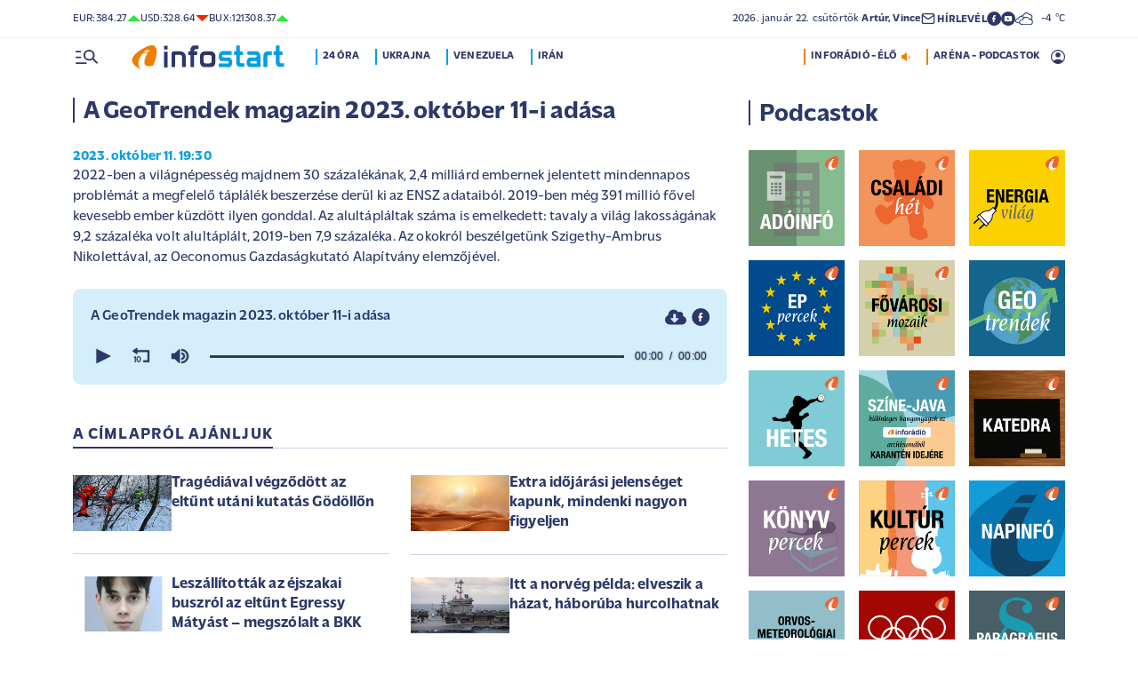

--- FILE ---
content_type: text/html; charset=UTF-8
request_url: https://infostart.hu/inforadio/geotrendek/adasok/2023/10/11/a-geotrendek-magazin-2023-oktober-11-i-adasa
body_size: 65542
content:
<!DOCTYPE html>
<html lang="hu">
<head>
	<title>A GeoTrendek magazin 2023. október 11-i adása - Infostart.hu</title>
<meta http-equiv="X-UA-Compatible" content="IE=edge">
<meta name="viewport" content="width=device-width, initial-scale=1, shrink-to-fit=no">
<meta name="robots" content="max-image-preview:large">
<link rel="home" title="" href="/" id="homelink" />
<!-- InMobi Choice. Consent Manager Tag v3.0 (for TCF 2.2) -->
<script type="text/javascript" async=true>
(function() {
  var host = 'infostart.hu';
  var element = document.createElement('script');
  var firstScript = document.getElementsByTagName('script')[0];
  var url = 'https://cmp.inmobi.com'
    .concat('/choice/', '2CFJPrqDGZcGN', '/', host, '/choice.js?tag_version=V3');
  var uspTries = 0;
  var uspTriesLimit = 3;
  element.async = true;
  element.type = 'text/javascript';
  element.src = url;

  firstScript.parentNode.insertBefore(element, firstScript);

  function makeStub() {
    var TCF_LOCATOR_NAME = '__tcfapiLocator';
    var queue = [];
    var win = window;
    var cmpFrame;

    function addFrame() {
      var doc = win.document;
      var otherCMP = !!(win.frames[TCF_LOCATOR_NAME]);

      if (!otherCMP) {
        if (doc.body) {
          var iframe = doc.createElement('iframe');

          iframe.style.cssText = 'display:none';
          iframe.name = TCF_LOCATOR_NAME;
          doc.body.appendChild(iframe);
        } else {
          setTimeout(addFrame, 5);
        }
      }
      return !otherCMP;
    }

    function tcfAPIHandler() {
      var gdprApplies;
      var args = arguments;

      if (!args.length) {
        return queue;
      } else if (args[0] === 'setGdprApplies') {
        if (
          args.length > 3 &&
          args[2] === 2 &&
          typeof args[3] === 'boolean'
        ) {
          gdprApplies = args[3];
          if (typeof args[2] === 'function') {
            args[2]('set', true);
          }
        }
      } else if (args[0] === 'ping') {
        var retr = {
          gdprApplies: gdprApplies,
          cmpLoaded: false,
          cmpStatus: 'stub'
        };

        if (typeof args[2] === 'function') {
          args[2](retr);
        }
      } else {
        if(args[0] === 'init' && typeof args[3] === 'object') {
          args[3] = Object.assign(args[3], { tag_version: 'V3' });
        }
        queue.push(args);
      }
    }

    function postMessageEventHandler(event) {
      var msgIsString = typeof event.data === 'string';
      var json = {};

      try {
        if (msgIsString) {
          json = JSON.parse(event.data);
        } else {
          json = event.data;
        }
      } catch (ignore) {}

      var payload = json.__tcfapiCall;

      if (payload) {
        window.__tcfapi(
          payload.command,
          payload.version,
          function(retValue, success) {
            var returnMsg = {
              __tcfapiReturn: {
                returnValue: retValue,
                success: success,
                callId: payload.callId
              }
            };
            if (msgIsString) {
              returnMsg = JSON.stringify(returnMsg);
            }
            if (event && event.source && event.source.postMessage) {
              event.source.postMessage(returnMsg, '*');
            }
          },
          payload.parameter
        );
      }
    }

    while (win) {
      try {
        if (win.frames[TCF_LOCATOR_NAME]) {
          cmpFrame = win;
          break;
        }
      } catch (ignore) {}

      if (win === window.top) {
        break;
      }
      win = win.parent;
    }
    if (!cmpFrame) {
      addFrame();
      win.__tcfapi = tcfAPIHandler;
      win.addEventListener('message', postMessageEventHandler, false);
    }
  };

  makeStub();

  function makeGppStub() {
    const CMP_ID = 10;
    const SUPPORTED_APIS = [
      '2:tcfeuv2',
      '6:uspv1',
      '7:usnatv1',
      '8:usca',
      '9:usvav1',
      '10:uscov1',
      '11:usutv1',
      '12:usctv1'
    ];

    window.__gpp_addFrame = function (n) {
      if (!window.frames[n]) {
        if (document.body) {
          var i = document.createElement("iframe");
          i.style.cssText = "display:none";
          i.name = n;
          document.body.appendChild(i);
        } else {
          window.setTimeout(window.__gpp_addFrame, 10, n);
        }
      }
    };
    window.__gpp_stub = function () {
      var b = arguments;
      __gpp.queue = __gpp.queue || [];
      __gpp.events = __gpp.events || [];

      if (!b.length || (b.length == 1 && b[0] == "queue")) {
        return __gpp.queue;
      }

      if (b.length == 1 && b[0] == "events") {
        return __gpp.events;
      }

      var cmd = b[0];
      var clb = b.length > 1 ? b[1] : null;
      var par = b.length > 2 ? b[2] : null;
      if (cmd === "ping") {
        clb(
          {
            gppVersion: "1.1", // must be â€śVersion.Subversionâ€ť, current: â€ś1.1â€ť
            cmpStatus: "stub", // possible values: stub, loading, loaded, error
            cmpDisplayStatus: "hidden", // possible values: hidden, visible, disabled
            signalStatus: "not ready", // possible values: not ready, ready
            supportedAPIs: SUPPORTED_APIS, // list of supported APIs
            cmpId: CMP_ID, // IAB assigned CMP ID, may be 0 during stub/loading
            sectionList: [],
            applicableSections: [-1],
            gppString: "",
            parsedSections: {},
          },
          true
        );
      } else if (cmd === "addEventListener") {
        if (!("lastId" in __gpp)) {
          __gpp.lastId = 0;
        }
        __gpp.lastId++;
        var lnr = __gpp.lastId;
        __gpp.events.push({
          id: lnr,
          callback: clb,
          parameter: par,
        });
        clb(
          {
            eventName: "listenerRegistered",
            listenerId: lnr, // Registered ID of the listener
            data: true, // positive signal
            pingData: {
              gppVersion: "1.1", // must be â€śVersion.Subversionâ€ť, current: â€ś1.1â€ť
              cmpStatus: "stub", // possible values: stub, loading, loaded, error
              cmpDisplayStatus: "hidden", // possible values: hidden, visible, disabled
              signalStatus: "not ready", // possible values: not ready, ready
              supportedAPIs: SUPPORTED_APIS, // list of supported APIs
              cmpId: CMP_ID, // list of supported APIs
              sectionList: [],
              applicableSections: [-1],
              gppString: "",
              parsedSections: {},
            },
          },
          true
        );
      } else if (cmd === "removeEventListener") {
        var success = false;
        for (var i = 0; i < __gpp.events.length; i++) {
          if (__gpp.events[i].id == par) {
            __gpp.events.splice(i, 1);
            success = true;
            break;
          }
        }
        clb(
          {
            eventName: "listenerRemoved",
            listenerId: par, // Registered ID of the listener
            data: success, // status info
            pingData: {
              gppVersion: "1.1", // must be â€śVersion.Subversionâ€ť, current: â€ś1.1â€ť
              cmpStatus: "stub", // possible values: stub, loading, loaded, error
              cmpDisplayStatus: "hidden", // possible values: hidden, visible, disabled
              signalStatus: "not ready", // possible values: not ready, ready
              supportedAPIs: SUPPORTED_APIS, // list of supported APIs
              cmpId: CMP_ID, // CMP ID
              sectionList: [],
              applicableSections: [-1],
              gppString: "",
              parsedSections: {},
            },
          },
          true
        );
      } else if (cmd === "hasSection") {
        clb(false, true);
      } else if (cmd === "getSection" || cmd === "getField") {
        clb(null, true);
      }
      //queue all other commands
      else {
        __gpp.queue.push([].slice.apply(b));
      }
    };
    window.__gpp_msghandler = function (event) {
      var msgIsString = typeof event.data === "string";
      try {
        var json = msgIsString ? JSON.parse(event.data) : event.data;
      } catch (e) {
        var json = null;
      }
      if (typeof json === "object" && json !== null && "__gppCall" in json) {
        var i = json.__gppCall;
        window.__gpp(
          i.command,
          function (retValue, success) {
            var returnMsg = {
              __gppReturn: {
                returnValue: retValue,
                success: success,
                callId: i.callId,
              },
            };
            event.source.postMessage(msgIsString ? JSON.stringify(returnMsg) : returnMsg, "*");
          },
          "parameter" in i ? i.parameter : null,
          "version" in i ? i.version : "1.1"
        );
      }
    };
    if (!("__gpp" in window) || typeof window.__gpp !== "function") {
      window.__gpp = window.__gpp_stub;
      window.addEventListener("message", window.__gpp_msghandler, false);
      window.__gpp_addFrame("__gppLocator");
    }
  };

  makeGppStub();

  var uspStubFunction = function() {
    var arg = arguments;
    if (typeof window.__uspapi !== uspStubFunction) {
      setTimeout(function() {
        if (typeof window.__uspapi !== 'undefined') {
          window.__uspapi.apply(window.__uspapi, arg);
        }
      }, 500);
    }
  };

  var checkIfUspIsReady = function() {
    uspTries++;
    if (window.__uspapi === uspStubFunction && uspTries < uspTriesLimit) {
      console.warn('USP is not accessible');
    } else {
      clearInterval(uspInterval);
    }
  };

  if (typeof window.__uspapi === 'undefined') {
    window.__uspapi = uspStubFunction;
    var uspInterval = setInterval(checkIfUspIsReady, 6000);
  }
})();
</script>
<!-- End InMobi Choice. Consent Manager Tag v3.0 (for TCF 2.2) -->


<script type="application/bannerData" id="adData">
{"url":"/inforadio/geotrendek/adasok/2023/10/11/a-geotrendek-magazin-2023-oktober-11-i-adasa","adult":"0","gSens":"0","pageType":"audio","category":"Magazin"}
</script>
<script type="application/javascript" async="true">
var debugVersion=Date.now();const admeLocalQueryString=window.location.search,admeLocalUrlParams=new URLSearchParams(admeLocalQueryString),admeLocalDebug=admeLocalUrlParams.has("admeDebug"),admeUrl="https://link.adaptivemedia.hu/adme/extra/adme",admeLink=admeLocalDebug?admeUrl+".js?v="+debugVersion:admeUrl+".min.js",admeElement=document.createElement("script");admeElement.src=admeLink,document.head.appendChild(admeElement),admeElement.onload=()=>{console.log("adme.js loaded")},admeElement.onerror=()=>{console.log("adme.js cannot be loaded")};
</script>
<link rel="apple-touch-icon" sizes="57x57" href="https://infostart.hu/images/apple-icon-57x57.png">
<link rel="apple-touch-icon" sizes="60x60" href="https://infostart.hu/images/apple-icon-60x60.png">
<link rel="apple-touch-icon" sizes="72x72" href="https://infostart.hu/images/apple-icon-72x72.png">
<link rel="apple-touch-icon" sizes="76x76" href="https://infostart.hu/images/apple-icon-76x76.png">
<link rel="apple-touch-icon" sizes="114x114" href="https://infostart.hu/images/apple-icon-114x114.png">
<link rel="apple-touch-icon" sizes="120x120" href="https://infostart.hu/images/apple-icon-120x120.png">
<link rel="apple-touch-icon" sizes="144x144" href="https://infostart.hu/images/apple-icon-144x144.png">
<link rel="apple-touch-icon" sizes="152x152" href="https://infostart.hu/images/apple-icon-152x152.png">
<link rel="apple-touch-icon" sizes="180x180" href="https://infostart.hu/images/apple-icon-180x180.png">
<link rel="icon" type="image/png" sizes="192x192" href="https://infostart.hu/images/android-icon-192x192.png">
<link rel="icon" type="image/png" sizes="32x32" href="https://infostart.hu/images/favicon-32x32.png">
<link rel="icon" type="image/png" sizes="96x96" href="https://infostart.hu/images/favicon-96x96.png">
<link rel="icon" type="image/png" sizes="16x16" href="https://infostart.hu/images/favicon-16x16.png">
<link rel="manifest" href="https://infostart.hu/manifest.json">
<link rel="stylesheet" type="text/css" href="https://infostart.hu/assets/css/app.css?id=1e2e43da0d0e5e0b2faa31458393a134">
<link rel="stylesheet" type="text/css" href="https://infostart.hu/assets/css/mac.css?id=594afa665aefd9bbadcde745f2f3f651">
<script type="text/javascript" src="https://infostart.hu/assets/js/app.js?id=875d7677fba6b9a841863c49ea505e6b"></script>
<script type="text/javascript" src="https://infostart.hu/assets/js/ga.js"></script>

<script>
const MOBILE = 0;
</script>
<script>
	(function(i,s,o,g,r,a,m){i['GoogleAnalyticsObject']=r;i[r]=i[r]||function(){
	(i[r].q=i[r].q||[]).push(arguments)},i[r].l=1*new Date();a=s.createElement(o),
	m=s.getElementsByTagName(o)[0];a.async=1;a.src=g;m.parentNode.insertBefore(a,m)
	})(window,document,'script','//www.google-analytics.com/analytics.js','ga');
	ga('create', 'UA-3865566-1', 'auto');
	ga('require', 'displayfeatures');
	ga('send', 'pageview');
</script>
<!-- Facebook Pixel Code -->
<script>
!function(f,b,e,v,n,t,s)
{if(f.fbq)return;n=f.fbq=function(){n.callMethod?
n.callMethod.apply(n,arguments):n.queue.push(arguments)};
if(!f._fbq)f._fbq=n;n.push=n;n.loaded=!0;n.version='2.0';
n.queue=[];t=b.createElement(e);t.async=!0;
t.src=v;s=b.getElementsByTagName(e)[0];
s.parentNode.insertBefore(t,s)}(window,document,'script','https://connect.facebook.net/en_US/fbevents.js');
fbq('init', '243663703325457');
fbq('track', 'PageView');
</script>
<noscript><img height="1" width="1" src="https://www.facebook.com/tr?id=243663703325457&ev=PageView&noscript=1"/></noscript>
<!-- End Facebook Pixel Code -->
<script>
(function(d, s, id) {
	var js, fjs = d.getElementsByTagName(s)[0];
	if (d.getElementById(id)) return;
	js = d.createElement(s); js.id = id;
	js.src = "//connect.facebook.net/hu_HU/sdk.js#version=v2.0&xfbml=1&appId=";
	fjs.parentNode.insertBefore(js, fjs);
}(document, 'script', 'facebook-jssdk'));
</script>
<!-- (C)2000-2018 Gemius SA - gemiusAudience -->
<script type="text/javascript">
<!--//--><![CDATA[//><!--
var pp_gemius_identifier = 'd1Obwkc8SL.8R35q41ChLZXkDtxdMCbIw2RrJLYemUL.H7';
var pp_gemius_use_cmp = true;
var pp_gemius_cmp_timeout = Infinity;
// lines below shouldn't be edited
function gemius_pending(i) { window[i] = window[i] || function() {var x = window[i+'_pdata'] = window[i+'_pdata'] || []; x[x.length]=arguments;};};
gemius_pending('gemius_hit'); gemius_pending('gemius_event');
gemius_pending('pp_gemius_hit'); gemius_pending('pp_gemius_event');
(function(d,t) {try {var gt=d.createElement(t),s=d.getElementsByTagName(t)[0],l='http'+((location.protocol=='https:')?'s':''); gt.setAttribute('async','async');
gt.setAttribute('defer','defer'); gt.src=l+'://gahu.hit.gemius.pl/xgemius.js'; s.parentNode.insertBefore(gt,s);} catch (e) {}})(document,'script');
//--><!]]>
</script>
	<meta name="keywords" content="A GeoTrendek magazin 2023. október 11-i adása">
		<meta name="description" content="2022-ben a világnépesség majdnem 30 százalékának, 2,4 milliárd embernek jelentett mindennapos problémát a megfelelő táplálék beszerzése derül ki az ENSZ adataiból. 2019-ben még 391 millió fővel kevesebb ember küzdött ilyen gonddal. Az alultápláltak száma is emelkedett: tavaly a világ lakosságának 9,2 százaléka volt alultáplált, 2019-ben 7,9 százaléka. Az okokról beszélgetünk Szigethy-Ambrus Nikolettával, az Oeconomus Gazdaságkutató Alapítvány elemzőjével.">
		<link rel="canonical" href="https://infostart.hu/inforadio/geotrendek/adasok/2023/10/11/a-geotrendek-magazin-2023-oktober-11-i-adasa" />
		<script src="https://content.jwplatform.com/libraries/IqjWqlIw.js"></script>
<script>jwplayer.key="wlnLRnH8fvT+VGv4IIyVqQAd1f60yrq4aSaqFrtxXLE=";</script>
<script type="text/javascript" src="https://infostart.hu/assets/js/gemius_player.js"></script>
	<script type="application/ld+json">
		{
		"@context": "http://schema.org",
		"@type": "NewsArticle",
		"mainEntityOfPage": "https://infostart.hu/inforadio/geotrendek/adasok/2023/10/11/a-geotrendek-magazin-2023-oktober-11-i-adasa",
		"headline": "A GeoTrendek magazin 2023. október 11-i adása",
		"datePublished": "2023-10-11T19:30:00+02:00",
		"dateModified": "2023-10-11T19:30:00+02:00",
		"description": "2022-ben a világnépesség majdnem 30 százalékának, 2,4 milliárd embernek jelentett mindennapos problémát a megfelelő táplálék beszerzése derül ki az ENSZ adataiból. 2019-ben még 391 millió fővel kevesebb ember küzdött ilyen gonddal. Az alultápláltak száma is emelkedett: tavaly a világ lakosságának 9,2 százaléka volt alultáplált, 2019-ben 7,9 százaléka. Az okokról beszélgetünk Szigethy-Ambrus Nikolettával, az Oeconomus Gazdaságkutató Alapítvány elemzőjével.",
		"author": {
			"@type": "Organization",
			"name": "Infostart.hu"
		},
		"publisher": {
			"@type": "Organization",
			"name": "Infostart.hu",
			"logo": {
				"@type": "ImageObject",
				"url": "https://infostart.hu/images/logo320x180.png",
				"width": 320,
				"height": 180
			}
		},
		"image": {
			"@type": "ImageObject",
			"url": "https://infostart.hu/images/logo320x180.png",
			"width": 320,
			"height": 180
			}
		}
	</script>
</head>
<body>

	<div class="d-block d-lg-none py-1 mobile-topline-wrapper">
<div class="container bg-white">
	<div class="row">
		<div class="col-12">
			<div class="d-flex justify-content-between align-items-center mobile-topline">
				<div class="flex-1">
					<a class="toptags hoverorange" href="https://infostart.hu/inforadio">ARÉNA - PODCASTOK</a>
				</div>
				<a class="toptags hoverorange" href="javascript:void(0);" title="Inforádió élő adás" data-live="1" data-playnum="1">
					<div class="d-flex align-items-center gap-1"></span> <span>INFORÁDIÓ - ÉLŐ</span> <span class="live-icon live-0"></div>
				</a>
			</div>
		</div>
	</div>
</div>
</div>
<style>.fb-image-default{width:200px;height:auto;display:none}</style>
<img src="https://infostart.hu/images/infostart1200.jpg" class="fb-image-default" alt="Infostart.hu">



<div class="upper-header d-none d-lg-flex">
	<div class="container">
		<div class="row">
			<div class="col-12">
				<div class="d-flex align-items-center justify-content-between pxl-12">
					<div class="d-flex header-deviza">
												<div class="d-flex header-deviza-inner align-items-center">
							<div class="deviza-name">eur: </div>
							<div class="deviza-value">384.27</div>
							<div class="deviza-arrow data-green"><svg xmlns="http://www.w3.org/2000/svg" viewBox="0 0 52.83 26.42"><path d="m26.42 0 26.41 26.42H0L26.42 0Z" fill="currentColor"/></svg></div>
						</div>
												<div class="d-flex header-deviza-inner align-items-center">
							<div class="deviza-name">usd: </div>
							<div class="deviza-value">328.64</div>
							<div class="deviza-arrow data-red"><svg xmlns="http://www.w3.org/2000/svg" viewBox="0 0 52.83 26.42"><path d="M26.42 26.42 0 0h52.83L26.42 26.42Z" fill="currentColor"/></svg></div>
						</div>
												<div class="d-flex header-deviza-inner align-items-center">
							<div class="deviza-name">bux: </div>
							<div class="deviza-value">121308.37</div>
							<div class="deviza-arrow data-green"><svg xmlns="http://www.w3.org/2000/svg" viewBox="0 0 52.83 26.42"><path d="m26.42 0 26.41 26.42H0L26.42 0Z" fill="currentColor"/></svg></div>
						</div>
											</div>
					<div class="d-flex align-items-center ms-auto position-relative lh-1" style="gap:1.6rem">
						<div>2026.&nbsp;január&nbsp;22.&nbsp;csütörtök <b class="weight-600">Artúr, Vince</b></div>
						<div><a class="weight-700" href="https://infostart.hu/user/profil"><svg aria-hidden="true" data-icon="envelope"  xmlns="http://www.w3.org/2000/svg" width="24" height="24" viewBox="0 0 24 24" fill="none" stroke="currentColor" stroke-width="2" stroke-linecap="round" stroke-linejoin="bevel"><path d="M4 4h16c1.1 0 2 .9 2 2v12c0 1.1-.9 2-2 2H4c-1.1 0-2-.9-2-2V6c0-1.1.9-2 2-2z"></path><polyline points="22,6 12,13 2,6"></polyline></svg> <span class="position-relative" style="top:1px">HÍRLEVÉL</span></a></div>
						<div class="d-flex" style="column-gap:10px">
							<a target="_blank" data-social="facebook" href="https://www.facebook.com/Infostart-InfoR%C3%A1di%C3%B3-118703541479581"><svg aria-hidden="true" data-icon="facebook" role="img" xmlns="http://www.w3.org/2000/svg" viewBox="0 0 52.79 52.79"><defs><clipPath id="a"><path fill="none" d="M19.8 13.56H33v26.39H19.8z"/></clipPath></defs><path data-hover="1" d="M26.4 0a26.4 26.4 0 1 1 0 52.79A26.4 26.4 0 0 1 26.4 0Z" fill="#2c3868"/><g><g clip-path="url(#a)"><path d="M33 13.2h-3.97a6.6 6.6 0 0 0-6.6 6.6v3.96h-3.95v5.27h3.96V39.6h5.27V29.03h3.96L33 23.76h-5.28V19.8c0-.73.6-1.32 1.32-1.32H33V13.2Z" fill="#fff"/></g></g></svg></a>
							<a target="_blank" data-social="youtube" href="https://www.youtube.com/InfoR%C3%A1di%C3%B3-Infostart"><svg aria-hidden="true" data-icon="youtube" role="img" xmlns="http://www.w3.org/2000/svg" viewBox="0 0 52.83 52.83"><defs><clipPath id="yt"><path fill="none" d="M11.41 16.24h30.01v21.09H11.41z"/></clipPath></defs><circle data-hover="1" cx="26.42" cy="26.42" r="26.42" fill="#2c3868"/><g><g clip-path="url(#yt)"><path d="M40.8 19.54a3.8 3.8 0 0 0-2.65-2.73c-3.9-.42-7.82-.61-11.73-.57-3.92-.05-7.84.16-11.74.63a3.8 3.8 0 0 0-2.64 2.72c-.43 2.38-.64 4.8-.63 7.22-.02 2.43.2 4.86.63 7.26a3.8 3.8 0 0 0 2.64 2.62c3.9.46 7.8.67 11.73.62 3.92.05 7.84-.16 11.73-.62a3.8 3.8 0 0 0 2.64-2.73c.43-2.36.64-4.76.64-7.15a39.5 39.5 0 0 0-.63-7.27M23.35 31.27v-8.92l7.84 4.46-7.84 4.46Z" fill="#ffffff"/></g></g></svg></a>
						</div>
													<div>
								<a href="/idojaras"><img src="/images/weather/night/6.svg" title="borult" width="20"> &nbsp; -4 &deg;C</a>
							</div>
											</div>
				</div>
			</div>
		</div>
	</div>
</div>
<div class="scroll-watcher"></div>
<header class="site-header">
	<div class="container">
		<div class="row">
			<div class="col-12 position-relative">

				<div class="d-flex align-items-center justify-content-between py-2">
					<div class="d-flex align-items-center flex-1">
						<div class="hambi"><svg class="site-icons" aria-hidden="true" style="margin-left:3px" data-icon="hamburger" xmlns="http://www.w3.org/2000/svg"  height="16.8" width="25.46" viewBox="0 0 80.12 52.85"><path d="M3.05 10.16a3.05 3.05 0 1 1 0-6.09h14.23a3.05 3.05 0 1 1 0 6.1H3.05Zm0 21.34a3.04 3.04 0 1 1 0-6.09h14.23a3.05 3.05 0 1 1 0 6.1H3.05ZM74.9 50.71 60.78 36.59a19.3 19.3 0 0 1-11.98 4.07 20.29 20.29 0 0 1-20.32-20.27v-.06A20.28 20.28 0 0 1 48.73 0h.05A20.29 20.29 0 0 1 69.1 20.27v.06a19.3 19.3 0 0 1-4.07 11.98l14.12 14.12a3.02 3.02 0 1 1-4.14 4.4l-.13-.13ZM48.79 34.56a14.23 14.23 0 0 0 .01-28.45 14.23 14.23 0 0 0-.01 28.45ZM3.05 52.85a3.05 3.05 0 1 1 0-6.1h34.56a3.05 3.05 0 1 1 0 6.1H3.05Z" fill="#2c3868"/></svg></div>
						<div class="site-header-imgholder d-flex">
							<a class="d-block mx-auto mx-sm-0" href="/">
								<img src="/images/infostart_logo.svg" alt="infostart.hu" class="img-fluid site-logo">
							</a>
						</div>
						<div class="flex-1 ms-4 ps-2 d-none d-lg-flex lh-1">
							<a class="toptags hoverblue ga_analyticsclick" rel="24 óra:/24ora|Toptags" href="/24ora">24 óra</a>
		<a class="toptags hoverblue ga_analyticsclick" rel="Ukrajna:ukrajna|Toptags" href="/cimke/ukrajna">Ukrajna</a>
		<a class="toptags hoverblue ga_analyticsclick" rel="Venezuela:venezuela|Toptags" href="/cimke/venezuela">Venezuela</a>
		<a class="toptags hoverblue ga_analyticsclick" rel="Irán:irán|Toptags" href="/cimke/irán">Irán</a>
						</div>
					</div>
					<div class="site-header-right align-items-center justify-content-end d-flex position-relative lh-1" style="">
						<a class="toptags hoverorange d-none d-lg-inline pe-0" href="javascript:void(0);" title="Inforádió élő adás" data-live="1" data-playnum="1">
							<div class="d-flex align-items-center gap-1"><span>INFORÁDIÓ - ÉLŐ</span> <span class="live-icon live-0"></span></div>
						</a>
						<a class="toptags hoverorange d-none d-lg-inline" href="https://infostart.hu/inforadio">ARÉNA - PODCASTOK</a>

						<div data-usericon="0"><svg aria-hidden="true" data-icon="user" xmlns="http://www.w3.org/2000/svg" width="16" height="16" viewBox="0 0 52.84 52.85"><path d="M9.38 41.28a38.25 38.25 0 0 1 8.25-4.46 24.42 24.42 0 0 1 8.79-1.55c3.01-.02 6 .51 8.82 1.55a37.46 37.46 0 0 1 8.29 4.46c1.8-2.13 3.2-4.57 4.13-7.2a23.97 23.97 0 0 0 1.22-7.65A22 22 0 0 0 27.34 3.97h-.91A22.02 22.02 0 0 0 3.96 25.52v.91c-.01 2.6.41 5.19 1.25 7.65a23.91 23.91 0 0 0 4.17 7.2ZM26.42 28.4a8.91 8.91 0 0 1-9.05-8.77v-.27a8.91 8.91 0 0 1 8.77-9.05h.27a8.91 8.91 0 0 1 9.05 8.77v.27a8.91 8.91 0 0 1-8.77 9.05h-.27Zm0 24.44c-3.52.02-7.01-.69-10.24-2.08a26.61 26.61 0 0 1-14.1-14.1 26.35 26.35 0 0 1 14.1-34.58 26.35 26.35 0 0 1 20.51 0 26.8 26.8 0 0 1 14.07 14.07 26.35 26.35 0 0 1 0 20.51 26.73 26.73 0 0 1-14.07 14.1 25.53 25.53 0 0 1-10.27 2.09Z" fill="currentColor" data-hover="1"/></svg></div>
						<div data-drop="usermenu" class="p-3">
							<div class="mb-4">
								<img src="/images/infostart_logo.svg" alt="infostart.hu" class="img-fluid site-logo smaller">
							</div>
							<div class="py-2 bg-white d-flex flex-column pxl-14 weight-500">
																						<div class="d-flex justify-content-between align-items-center">
									<div><a class="btn-default inverse" href="https://infostart.hu/user/login">Belépés</a></div>
									<div><a class="" href="https://infostart.hu/user/password/reset">Elfelejtett jelszó</a></div>
								</div>
								<div class="border my-4"></div>

								<div><a class="btn-wide" href="https://infostart.hu/user/register">Regisztráció</a></div>
														</div>
						</div>
					</div>
				</div>
				<aside class="mainmenu">
		<div class="position-relative d-flex flex-column justify-content-between h-100">
			<div class="flex-1">


			<div class="d-flex justify-content-between">
				<div class="flex-1 mb-4 mt-2">
						<form action="https://infostart.hu/search" name="sitesearchForm">
							<input type="hidden" name="target" value="hirek">
							<div class="d-flex search-target">
								<span class="tabs lsp active" data-target="hirek">HÍREK</span>
								<span class="tabs lsp" data-target="arena">ARÉNA</span>
								<span class="tabs lsp" data-target="magazin">MAGAZIN</span>
							</div>
							<input type="text" name="q" class="site-search text-dark-blue" value="" maxlength="255" placeholder="Keresés">
						</form>
				</div>

				<div class="mt-2 mb-4 position-relative" style="width:70px">
				<div class="sitemenu-close"><svg aria-hidden="true" data-icon="close" xmlns="http://www.w3.org/2000/svg" width="24" height="24" viewBox="0 0 24 24" fill="none" stroke="currentColor" stroke-width="1.5" stroke-linecap="round" stroke-linejoin="round"><line x1="18" y1="6" x2="6" y2="18"></line><line x1="6" y1="6" x2="18" y2="18"></line></svg></div>
					
				</div>
			</div>
			<div class="d-flex flex-column flex-lg-row justify-content-between menu-cols">
				<div class="d-flex flex-column flex-md-row justify-content-between menu-cols-1-2">
					<div class="menu-cols-1-2-1">
						<div class="pxl-13 lsp weight-700 menu-col-title"><span>ROVATOK</span></div>
						<div class="mt-4 d-flex flex-column flex-sm-row flex-md-column justify-content-between">
							<div class="flex-2">
																
								<div class="my-2"><a class="text-uppercase text-nowrap pxl-18 lsp weight-700" href="/tudositoink">Tudósítóink </a></div>
																
								<div class="my-2"><a class="text-uppercase text-nowrap pxl-18 lsp weight-700" href="/interju">Interjú </a></div>
																
								<div class="my-2"><a class="text-uppercase text-nowrap pxl-18 lsp weight-700" href="/belfold">Belföld </a></div>
																
								<div class="my-2"><a class="text-uppercase text-nowrap pxl-18 lsp weight-700" href="/kulfold">Külföld </a></div>
																
								<div class="my-2"><a class="text-uppercase text-nowrap pxl-18 lsp weight-700" href="/gazdasag">Gazdaság </a></div>
																
								<div class="my-0"><a class="text-uppercase text-nowrap pxl-18 lsp weight-700" href="/tudomany">Tudomány </a></div>
																<div class="my-0 my-sm-2 d-none d-sm-block d-md-none"><a class="text-uppercase text-nowrap pxl-18 lsp weight-700" href="https://infostart.hu/video">Videók</a></div>
							</div>
							<div class="flex-1">
																<div class="my-2"><a class="text-uppercase text-nowrap pxl-18 lsp weight-700" href="/kultura">Kultúra </a></div>
																<div class="my-2"><a class="text-uppercase text-nowrap pxl-18 lsp weight-700" href="/sport">Sport </a></div>
																<div class="my-2"><a class="text-uppercase text-nowrap pxl-18 lsp weight-700" href="/eletmod">Életmód </a></div>
																<div class="my-2"><a class="text-uppercase text-nowrap pxl-18 lsp weight-700" href="/auto">Autó </a></div>
																<div class="my-2"><a class="text-uppercase text-nowrap pxl-18 lsp weight-700" href="/24ora">24 óra </a></div>
																<div class="my-2"><a class="text-uppercase text-nowrap pxl-18 lsp weight-700" href="/napinfo">Napinfo </a></div>
																<div class="my-2"><a class="text-uppercase text-nowrap pxl-18 lsp weight-700" href="https://infostart.hu/infoaudio">Audió </a></div>
								<div class="my-2 d-block d-sm-none d-md-block"><a class="text-uppercase text-nowrap pxl-18 lsp weight-700" href="https://infostart.hu/video">Videók </a></div>
							</div>
						</div>
					</div>
					<div class="menu-cols-1-2-2 mt-3 mt-md-0">
						<a href="https://infostart.hu/inforadio" class="pxl-13 lsp weight-700 menu-col-title"><span>ARÉNA</span></a>
							<div class="mt-4">
								<div class="d-flex flex-column">
																										<a href="https://infostart.hu/arena/2026/01/22/palkovics-laszlo-mesterseges-intelligenciaert-felelos-kormanybiztos" class=" pb-3 d-block border-bottom">
									<div class="d-flex menu-arena-item">
										<div style="flex-basis:80px;">
											<div class="asp1-1" style="width:67px;height:67px" ><img src="https://infostart.hu/images/site/arena/2025/11/1763979292-vVE0glRjh_md.jpg"></div>
										</div>
										<div class="pxl-13 flex-1">
											<div class="text-lite-blue">2026.01.22 18:00</div>
											<div class="pxl-16">Palkovics László, mesterséges intelligenciáért felelős kormánybiztos</div>
										</div>
									</div>
									</a>
																										<a href="https://infostart.hu/arena/2026/01/21/peto-attila-kreszprofesszor" class="py-3 d-block border-bottom">
									<div class="d-flex menu-arena-item">
										<div style="flex-basis:80px;">
											<div class="asp1-1" style="width:67px;height:67px" ><img src="https://infostart.hu/images/site/arena/2026/01/1768465272-cn7JRdmlY_md.jpg"></div>
										</div>
										<div class="pxl-13 flex-1">
											<div class="text-lite-blue">2026.01.21 18:00</div>
											<div class="pxl-16">Pető Attila, kreszprofesszor</div>
										</div>
									</div>
									</a>
																										<a href="https://infostart.hu/arena/2026/01/20/varga-bajusz-veronika-a-kulturalis-es-innovacios-miniszterium-felsooktatasert-szak-es-felnottkepzesert-fiatalokert-felelos-allamtitkara" class="py-3 d-block border-bottom">
									<div class="d-flex menu-arena-item">
										<div style="flex-basis:80px;">
											<div class="asp1-1" style="width:67px;height:67px" ><img src="https://infostart.hu/images/site/arena/2026/01/1768464996-bTkqREbAh_md.jpg"></div>
										</div>
										<div class="pxl-13 flex-1">
											<div class="text-lite-blue">2026.01.20 18:00</div>
											<div class="pxl-16">Varga-Bajusz Veronika, a Kulturális és Innovációs Minisztérium felsőoktatásért, szak- és felnőttképzésért, fiatalokért felelős államtitkára</div>
										</div>
									</div>
									</a>
																										<a href="https://infostart.hu/arena/2026/01/19/pletser-tamas-az-erste-bank-olaj-es-gazipari-elemzoje" class="py-3 d-block border-bottom">
									<div class="d-flex menu-arena-item">
										<div style="flex-basis:80px;">
											<div class="asp1-1" style="width:67px;height:67px" ><img src="https://infostart.hu/images/site/arena/2026/01/1768464544-8gEF6VKlN_md.jpg"></div>
										</div>
										<div class="pxl-13 flex-1">
											<div class="text-lite-blue">2026.01.19 18:00</div>
											<div class="pxl-16">Pletser Tamás, az Erste Bank olaj- és gázipari elemzője</div>
										</div>
									</div>
									</a>
																										<a href="https://infostart.hu/arena/2026/01/16/n-rozsa-erzsebet-egyetemi-tanar-kozel-kelet-szakerto" class="py-3 d-block">
									<div class="d-flex menu-arena-item">
										<div style="flex-basis:80px;">
											<div class="asp1-1" style="width:67px;height:67px" ><img src="https://infostart.hu/images/site/arena/2026/01/1768214649-DQY3MHBNm_md.jpg"></div>
										</div>
										<div class="pxl-13 flex-1">
											<div class="text-lite-blue">2026.01.16 18:00</div>
											<div class="pxl-16">N. Rózsa Erzsébet, egyetemi tanár, Közel-Kelet-szakértő</div>
										</div>
									</div>
									</a>
																</div>
							</div>
					</div>
				</div>
				<div class="menu-cols-2 mt-3 mt-md-0">
					<a href="https://infostart.hu/inforadio" class="pxl-13 lsp weight-700 menu-col-title"><span>INFORÁDIÓ</span></a>
						<div class="mt-4">
							<div class="magazin-tiles">
																<div class="asp1-1" title="Trendfigyelő">
									
									<a href="/inforadio/trendfigyelo"><img src="/images/podcasts/th/pod77.png" class="brightness"></a>
								</div>
																<div class="asp1-1" title="Pólópercek">
									
									<a href="/inforadio/polopercek"><img src="/images/podcasts/th/pod24.png" class="brightness"></a>
								</div>
																<div class="asp1-1" title="Párbeszéd a gazdaságról">
									
									<a href="/inforadio/parbeszed-a-gazdasagrol"><img src="/images/podcasts/th/pod67.png" class="brightness"></a>
								</div>
																<div class="asp1-1" title="Karantén idején">
									
									<a href="/inforadio/karanten-idejen"><img src="/images/podcasts/th/pod68.png" class="brightness"></a>
								</div>
																<div class="asp1-1" title="Kultúr Percek">
									
									<a href="/inforadio/kultur-percek"><img src="/images/podcasts/th/pod18.png" class="brightness"></a>
								</div>
																<div class="asp1-1" title="Családi hét">
									
									<a href="/inforadio/csaladi-het"><img src="/images/podcasts/th/pod6.png" class="brightness"></a>
								</div>
																<div class="asp1-1" title="Vívópercek">
									
									<a href="/inforadio/vivopercek"><img src="/images/podcasts/th/pod66.png" class="brightness"></a>
								</div>
																<div class="asp1-1" title="Vállalatok és Piacok">
									
									<a href="/inforadio/vallalatok-es-piacok"><img src="/images/podcasts/th/pod29.png" class="brightness"></a>
								</div>
																<div class="asp1-1" title="Szigma – a holnap világa">
									
									<a href="/inforadio/szigma-a-holnap-vilaga"><img src="/images/podcasts/th/pod63.png" class="brightness"></a>
								</div>
																<div class="asp1-1" title="GeoTrendek">
									
									<a href="/inforadio/geotrendek"><img src="/images/podcasts/th/pod73.png" class="brightness"></a>
								</div>
																<div class="asp1-1" title="Könyvpercek">
									
									<a href="/inforadio/konyvpercek"><img src="/images/podcasts/th/pod16.png" class="brightness"></a>
								</div>
																<div class="asp1-1" title="Üzleti reggeli magazin">
									
									<a href="/inforadio/uzleti-reggeli-magazin"><img src="/images/podcasts/th/pod28.png" class="brightness"></a>
								</div>
																<div class="asp1-1" title="Világszám">
									
									<a href="/inforadio/vilagszam"><img src="/images/podcasts/th/pod31.png" class="brightness"></a>
								</div>
																<div class="asp1-1" title="EP-percek">
									
									<a href="/inforadio/ep-percek"><img src="/images/podcasts/th/pod10.png" class="brightness"></a>
								</div>
																<div class="asp1-1" title="Világtükör">
									
									<a href="/inforadio/vilagtukor"><img src="/images/podcasts/th/pod32.png" class="brightness"></a>
								</div>
																<div class="asp1-1" title="Ötkarika">
									
									<a href="/inforadio/otkarika"><img src="/images/podcasts/th/pod21.png" class="brightness"></a>
								</div>
																<div class="asp1-1" title="Katedra">
									
									<a href="/inforadio/katedra"><img src="/images/podcasts/th/pod15.png" class="brightness"></a>
								</div>
																<div class="asp1-1" title="Hetes">
									
									<a href="/inforadio/hetes"><img src="/images/podcasts/th/pod64.png" class="brightness"></a>
								</div>
																<div class="asp1-1" title="Orvosmeteorológiai percek">
									
									<a href="/inforadio/orvosmeteorologiai-percek"><img src="/images/podcasts/th/pod20.png" class="brightness"></a>
								</div>
																<div class="asp1-1" title="Energiavilág">
									
									<a href="/inforadio/energiavilag"><img src="/images/podcasts/th/pod8.png" class="brightness"></a>
								</div>
															</div>
						</div>
				</div>
			</div>

			</div>
			
		</div>
	</aside>
			</div>
		</div>
	</div>
	</header>	<main class="slotFullContainer">
		<div class="container top-container">
		<div class="row">
			<div class="col-lg-8">
				<h1 class="pagetitle"><span>A GeoTrendek magazin 2023. október 11-i adása</span></h1>

					
					<div class="pxl-15 weight-700 text-lite-blue">2023. október 11. 19:30</div>

										<div class="pxl-16"><p>2022-ben a világnépesség majdnem 30 százalékának, 2,4 milliárd embernek jelentett mindennapos problémát a megfelelő táplálék beszerzése derül ki az ENSZ adataiból. 2019-ben még 391 millió fővel kevesebb ember küzdött ilyen gonddal. Az alultápláltak száma is emelkedett: tavaly a világ lakosságának 9,2 százaléka volt alultáplált, 2019-ben 7,9 százaléka. Az okokról beszélgetünk Szigethy-Ambrus Nikolettával, az Oeconomus Gazdaságkutató Alapítvány elemzőjével.</p></div>
					
				<div class="mt-4">
								<aside class="player-container">
	<div class="w-100">
		<div class="infoplayer">
			<div class="infoplayer-head">
				<div class="infoplayer-head-title">A GeoTrendek magazin 2023. október 11-i adása</div>
				<div class="infoplayer-head-icons">
										<a title="Letöltés" href="https://dts.podtrac.com/redirect.mp3/audio.infostart.hu/archive/audio/490B6/490B6A8F.mp3" target="_blank" download><svg aria-hidden="true" style="width:24px;height:24px" data-icon="download" role="img" xmlns="http://www.w3.org/2000/svg" viewBox="0 0 640 512"><path fill="currentColor" d="M640 352c0 70.692-57.308 128-128 128H144C64.471 480 0 415.529 0 336c0-62.773 40.171-116.155 96.204-135.867A163.68 163.68 0 0 1 96 192c0-88.366 71.634-160 160-160 59.288 0 111.042 32.248 138.684 80.159C409.935 101.954 428.271 96 448 96c53.019 0 96 42.981 96 96 0 12.184-2.275 23.836-6.415 34.56C596.017 238.414 640 290.07 640 352zm-246.627-64H328V176c0-8.837-7.164-16-16-16h-48c-8.836 0-16 7.163-16 16v112h-65.373c-14.254 0-21.393 17.234-11.314 27.314l105.373 105.373c6.248 6.248 16.379 6.248 22.627 0l105.373-105.373c10.08-10.08 2.941-27.314-11.313-27.314z"></path></svg></a>&nbsp;
										<a title="Megosztás" href="https://www.facebook.com/sharer/sharer.php?u=https%3A%2F%2Fdts.podtrac.com%2Fredirect.mp3%2Faudio.infostart.hu%2Farchive%2Faudio%2F490B6%2F490B6A8F.mp3" target="_blank"><svg aria-hidden="true" style="width:20px;height:20px" data-icon="facebook" role="img" xmlns="http://www.w3.org/2000/svg" viewBox="0 0 52.79 52.79"><defs><clipPath id="a"><path fill="none" d="M19.8 13.56H33v26.39H19.8z"/></clipPath></defs><path data-hover="1" d="M26.4 0a26.4 26.4 0 1 1 0 52.79A26.4 26.4 0 0 1 26.4 0Z" fill="#2c3868"/><g><g clip-path="url(#a)"><path d="M33 13.2h-3.97a6.6 6.6 0 0 0-6.6 6.6v3.96h-3.95v5.27h3.96V39.6h5.27V29.03h3.96L33 23.76h-5.28V19.8c0-.73.6-1.32 1.32-1.32H33V13.2Z" fill="#fff"/></g></g></svg></a>
				</div>
			</div>
			<div id="auDHsjiQmbxkNyPxFHms14"></div>
		</div>
	</div>
<script>
var playerDHsjiQmbxkNyPxFHms14=jwplayer("auDHsjiQmbxkNyPxFHms14");var options={file: "https://dts.podtrac.com/redirect.mp3/audio.infostart.hu/archive/audio/490B6/490B6A8F.mp3",
mediaid: "DHsjiQmbxkNyPxFHms14",title: "A GeoTrendek magazin 2023. október 11-i adása",autostart: false,horizontalVolumeSlider:false,preload: "none",ga: {label: "A GeoTrendek magazin 2023. október 11-i adása"},skin: {controlbar: {background: "#D4EFFB",icons:"#2C3868",text:"#2C3868"},timeslider: {progress:"#2c3868",rail:"#ffffff",}},type: "mp3",volume: 80,mute:false,height: 40,width:"100%",controls: true};playerDHsjiQmbxkNyPxFHms14.setup(options);var gPlayer;var gProgramID="";var gParameters={};var isready=0;function initGPlayerDHsjiQmbxkNyPxFHms14(brand) {var addp={};gPlayer=new GemiusPlayer(brand, "bIrg9J.n2vHoWkTIDCLzpMSrLc.y6xswd5x_qh0GqSP.m7", addp);return gPlayer};playerDHsjiQmbxkNyPxFHms14.on("bufferChange", function(event){readyJWDHsjiQmbxkNyPxFHms14()});function readyJWDHsjiQmbxkNyPxFHms14() {if(isready) {return}
gProgramID="playerDHsjiQmbxkNyPxFHms14";gPlayer=initGPlayerDHsjiQmbxkNyPxFHms14("JWP");gParameters={"programName": "A GeoTrendek magazin 2023. október 11-i adása ("+document.location.href+")","programType": "audio","programDuration": Math.round(playerDHsjiQmbxkNyPxFHms14.getDuration()),"volume": playerDHsjiQmbxkNyPxFHms14.getVolume(),"customInternalString": "A GeoTrendek magazin 2023. október 11-i adása"};gPlayer.newProgram(gProgramID, gParameters);isready=1};playerDHsjiQmbxkNyPxFHms14.on("play", function(event){setTimeout(function() {gPlayer.programEvent(gProgramID, Math.round(playerDHsjiQmbxkNyPxFHms14.getPosition()), "play")}, 50)});playerDHsjiQmbxkNyPxFHms14.on("pause", function(event){gPlayer.programEvent(gProgramID, Math.round(playerDHsjiQmbxkNyPxFHms14.getPosition()), "pause")});playerDHsjiQmbxkNyPxFHms14.on("seeked", function(event){gPlayer.programEvent(gProgramID, Math.round(playerDHsjiQmbxkNyPxFHms14.getPosition()), "seek")});playerDHsjiQmbxkNyPxFHms14.on("buffer", function(event){if(gPlayer) {gPlayer.programEvent(gProgramID, Math.round(playerDHsjiQmbxkNyPxFHms14.getPosition()), "buffer")}});playerDHsjiQmbxkNyPxFHms14.on("complete", function(event){gPlayer.programEvent(gProgramID, Math.round(playerDHsjiQmbxkNyPxFHms14.getPosition()), "complete")});function pauseplayer() {$('body').find('.jwplayer, object').each(function(){if( jwplayer(this).getState()=="playing" ||jwplayer(this).getState()=="buffering" ) {jwplayer(this).pause()}})}
</script>
</aside>							</div>
					<div class="mt-5">
        <div class="row">
		<div class="col-12 pb-3">
			<div class="block-title mb-3">
				<div>
					<div class="text-uppercase  position-relative ">
						<a href="/">A címlapról ajánljuk</a>
					</div>
				</div>
			</div>
		</div>

                <div class="col-md-6">
                            <article class="separated">
					<a href="https://infostart.hu/belfold/2026/01/21/tragediaval-vegzodott-az-eltunt-utani-kutatas-godollon" class="article-small">
		<div>
					<picture class="asp16-9 position-relative">
				<img src="/images/site/articles/lead/2026/01/1768940287-WCXoC4IdV_xs.jpg" alt="Tragédiával végződött az eltűnt utáni kutatás Gödöllőn" class="brightness img-fluid" loading="lazy">
			</picture>
			</div>
	<div class="weight-700 pxl-17">
		<div class="lines-3">Tragédiával végződött az eltűnt utáni kutatás Gödöllőn</div>
	</div>
</a>
				</article>
			                <article class="separated">
					<a href="https://infostart.hu/belfold/2026/01/21/leszallitottak-az-ejszakai-buszrol-az-eltunt-egressy-matyast-a-bkk-szerint-nem-kert-segitseget" class="article-small">
		<div>
					<picture class="asp16-9 position-relative">
				<img src="/images/site/articles/lead/2026/01/1768760958-Ql4kjrpI7_xs.jpg" alt="Leszállították az éjszakai buszról az eltűnt Egressy Mátyást – megszólalt a BKK" class="brightness img-fluid" loading="lazy">
			</picture>
			</div>
	<div class="weight-700 pxl-17">
		<div class="lines-3">Leszállították az éjszakai buszról az eltűnt Egressy Mátyást – megszólalt a BKK</div>
	</div>
</a>
				</article>
			                <article class="separated">
					<a href="https://infostart.hu/belfold/2026/01/21/medgyessy-petert-azonnal-operalni-kellett-sulyos-baleset-erte" class="article-small">
		<div>
					<picture class="asp16-9 position-relative">
				<img src="/images/site/articles/lead/2021/10/1633933684-2TXZXO4A2_xs.jpg" alt="Medgyessy Pétert azonnal operálni kellett, súlyos baleset érte" class="brightness img-fluid" loading="lazy">
			</picture>
			</div>
	<div class="weight-700 pxl-17">
		<div class="lines-3">Medgyessy Pétert azonnal operálni kellett, súlyos baleset érte</div>
	</div>
</a>
				</article>
			                <article class="separated">
					<a href="https://infostart.hu/belfold/2026/01/21/havas-uton-nyari-gumival-megrazo-fotok-egy-halalos-balesetrol" class="article-small">
		<div>
					<picture class="asp16-9 position-relative">
				<img src="/images/site/articles/lead/2026/01/1768994461-DB09qn76H_xs.jpg" alt="Havas úton nyári gumival: megrázó fotók egy halálos balesetről" class="brightness img-fluid" loading="lazy">
			</picture>
			</div>
	<div class="weight-700 pxl-17">
		<div class="lines-3">Havas úton nyári gumival: megrázó fotók egy halálos balesetről</div>
	</div>
</a>
				</article>
			        </div>
                <div class="col-md-6">
                            <article class="separated">
					<a href="https://infostart.hu/belfold/2026/01/21/extra-idojarasi-jelenseget-kapunk-mindenki-nagyon-figyeljen" class="article-small">
		<div>
					<picture class="asp16-9 position-relative">
				<img src="/images/site/articles/lead/2026/01/1768998939-NehX7YeIz_xs.jpg" alt="Extra időjárási jelenséget kapunk, mindenki nagyon figyeljen" class="brightness img-fluid" loading="lazy">
			</picture>
			</div>
	<div class="weight-700 pxl-17">
		<div class="lines-3">Extra időjárási jelenséget kapunk, mindenki nagyon figyeljen</div>
	</div>
</a>
				</article>
			                <article class="separated">
					<a href="https://infostart.hu/kulfold/2026/01/21/itt-a-norveg-pelda-elveszik-a-hazat-haboruba-hurcolhatnak" class="article-small">
		<div>
					<picture class="asp16-9 position-relative">
				<img src="/images/site/articles/lead/2025/10/1761641970-IY8bSrk50_xs.jpg" alt="Itt a norvég példa: elveszik a házat, háborúba hurcolhatnak" class="brightness img-fluid" loading="lazy">
			</picture>
			</div>
	<div class="weight-700 pxl-17">
		<div class="lines-3">Itt a norvég példa: elveszik a házat, háborúba hurcolhatnak</div>
	</div>
</a>
				</article>
			                <article class="separated">
					<a href="https://infostart.hu/belfold/2026/01/21/menet-kozben-meghalt-a-buszsofor-a-tokaji-jaraton" class="article-small">
		<div>
					<picture class="asp16-9 position-relative">
				<img src="/images/site/articles/lead/2025/11/1764155775-6st3IYbJt_xs.jpg" alt="Menet közben meghalt a buszsofőr a tokaji járaton" class="brightness img-fluid" loading="lazy">
			</picture>
			</div>
	<div class="weight-700 pxl-17">
		<div class="lines-3">Menet közben meghalt a buszsofőr a tokaji járaton</div>
	</div>
</a>
				</article>
			                <article class="separated">
					<a href="https://infostart.hu/belfold/2026/01/21/januari-rezsistopot-jelentett-be-orban-viktor" class="article-small">
		<div>
					<picture class="asp16-9 position-relative">
				<img src="/images/site/articles/lead/2026/01/1769005547-O3OrS2UkZ_xs.jpg" alt="Januári rezsistopot jelentett be Orbán Viktor" class="brightness img-fluid" loading="lazy">
			</picture>
			</div>
	<div class="weight-700 pxl-17">
		<div class="lines-3">Januári rezsistopot jelentett be Orbán Viktor</div>
	</div>
</a>
				</article>
			        </div>
            </div>
    </div>
			</div>
			<div class="col-lg-4">
				<div class="my-4">
    <h2 class="pagetitle"><span>Podcastok</span></h2>
    <div class="tile-grid">
                <a href="/inforadio/adoinfo" class="asp1-1">
            <img src="/images/podcasts/xs/pod1.png" title="Adóinfó" alt="Adóinfó" class="brightness">
        </a>
                <a href="/inforadio/csaladi-het" class="asp1-1">
            <img src="/images/podcasts/xs/pod6.png" title="Családi hét" alt="Családi hét" class="brightness">
        </a>
                <a href="/inforadio/energiavilag" class="asp1-1">
            <img src="/images/podcasts/xs/pod8.png" title="Energiavilág" alt="Energiavilág" class="brightness">
        </a>
                <a href="/inforadio/ep-percek" class="asp1-1">
            <img src="/images/podcasts/xs/pod10.png" title="EP-percek" alt="EP-percek" class="brightness">
        </a>
                <a href="/inforadio/fovarosi-mozaik" class="asp1-1">
            <img src="/images/podcasts/xs/pod11.png" title="Fővárosi mozaik" alt="Fővárosi mozaik" class="brightness">
        </a>
                <a href="/inforadio/geotrendek" class="asp1-1">
            <img src="/images/podcasts/xs/pod73.png" title="GeoTrendek" alt="GeoTrendek" class="brightness">
        </a>
                <a href="/inforadio/hetes" class="asp1-1">
            <img src="/images/podcasts/xs/pod64.png" title="Hetes" alt="Hetes" class="brightness">
        </a>
                <a href="/inforadio/karanten-idejen" class="asp1-1">
            <img src="/images/podcasts/xs/pod68.png" title="Karantén idején" alt="Karantén idején" class="brightness">
        </a>
                <a href="/inforadio/katedra" class="asp1-1">
            <img src="/images/podcasts/xs/pod15.png" title="Katedra" alt="Katedra" class="brightness">
        </a>
                <a href="/inforadio/konyvpercek" class="asp1-1">
            <img src="/images/podcasts/xs/pod16.png" title="Könyvpercek" alt="Könyvpercek" class="brightness">
        </a>
                <a href="/inforadio/kultur-percek" class="asp1-1">
            <img src="/images/podcasts/xs/pod18.png" title="Kultúr Percek" alt="Kultúr Percek" class="brightness">
        </a>
                <a href="/inforadio/napinfo" class="asp1-1">
            <img src="/images/podcasts/xs/pod75.png" title="Napinfó" alt="Napinfó" class="brightness">
        </a>
                <a href="/inforadio/orvosmeteorologiai-percek" class="asp1-1">
            <img src="/images/podcasts/xs/pod20.png" title="Orvosmeteorológiai percek" alt="Orvosmeteorológiai percek" class="brightness">
        </a>
                <a href="/inforadio/otkarika" class="asp1-1">
            <img src="/images/podcasts/xs/pod21.png" title="Ötkarika" alt="Ötkarika" class="brightness">
        </a>
                <a href="/inforadio/paragrafus" class="asp1-1">
            <img src="/images/podcasts/xs/pod22.png" title="Paragrafus" alt="Paragrafus" class="brightness">
        </a>
                <a href="/inforadio/parbeszed-a-gazdasagrol" class="asp1-1">
            <img src="/images/podcasts/xs/pod67.png" title="Párbeszéd a gazdaságról" alt="Párbeszéd a gazdaságról" class="brightness">
        </a>
                <a href="/inforadio/polopercek" class="asp1-1">
            <img src="/images/podcasts/xs/pod24.png" title="Pólópercek" alt="Pólópercek" class="brightness">
        </a>
                <a href="/inforadio/szigma-a-holnap-vilaga" class="asp1-1">
            <img src="/images/podcasts/xs/pod63.png" title="Szigma – a holnap világa" alt="Szigma – a holnap világa" class="brightness">
        </a>
                <a href="/inforadio/trendfigyelo" class="asp1-1">
            <img src="/images/podcasts/xs/pod77.png" title="Trendfigyelő" alt="Trendfigyelő" class="brightness">
        </a>
                <a href="/inforadio/uzleti-reggeli-magazin" class="asp1-1">
            <img src="/images/podcasts/xs/pod28.png" title="Üzleti reggeli magazin" alt="Üzleti reggeli magazin" class="brightness">
        </a>
                <a href="/inforadio/vallalatok-es-piacok" class="asp1-1">
            <img src="/images/podcasts/xs/pod29.png" title="Vállalatok és Piacok" alt="Vállalatok és Piacok" class="brightness">
        </a>
                <a href="/inforadio/vegyesuszas" class="asp1-1">
            <img src="/images/podcasts/xs/pod30.png" title="Vegyesúszás" alt="Vegyesúszás" class="brightness">
        </a>
                <a href="/inforadio/vilagszam" class="asp1-1">
            <img src="/images/podcasts/xs/pod31.png" title="Világszám" alt="Világszám" class="brightness">
        </a>
                <a href="/inforadio/vilagtukor" class="asp1-1">
            <img src="/images/podcasts/xs/pod32.png" title="Világtükör" alt="Világtükör" class="brightness">
        </a>
                <a href="/inforadio/vivopercek" class="asp1-1">
            <img src="/images/podcasts/xs/pod66.png" title="Vívópercek" alt="Vívópercek" class="brightness">
        </a>
            </div>
</div>				<div class="my-4">
<h2 class="pagetitle"><span>Audio tartalmak</span></h2>
<div class="separated">
<div class="pxl-12 weight-500 text-lite-blue mb-1">2026. január 21. 22:30</div>
<a class="pxl-18 weight-700" href="https://infostart.hu/belfold/2026/01/21/januari-rezsistopot-vezet-be-a-kormany-a-nap-hirei">Januári rezsistopot vezet be a kormány, Kijev berendelte a magyar nagykövetet – a nap hírei</a>
</div>
<div class="separated">
<div class="pxl-12 weight-500 text-lite-blue mb-1">2026. január 21. 21:10</div>
<a class="pxl-18 weight-700" href="https://infostart.hu/inforadio/napinfo/adasok/2026/01/21/napinfo-2026-januar-21">Napinfó - 2026. január 21.</a>
</div>
<div class="separated">
<div class="pxl-12 weight-500 text-lite-blue mb-1">2026. január 21. 20:48</div>
<a class="pxl-18 weight-700" href="https://infostart.hu/inforadio/orvosmeteorologiai-percek/adasok/2026/01/21/az-orvosmeteorologiai-percek-2026-januar-22-i-adasa">Az Orvosmeteorológiai percek 2026. január 22-i adása</a>
</div>
<div class="separated">
<div class="pxl-12 weight-500 text-lite-blue mb-1">2026. január 21. 20:16</div>
<a class="pxl-18 weight-700" href="https://infostart.hu/sport/2026/01/21/farago-tamas-a-spanyolok-feladtak-a-kreativ-polot-vogel-soma-ismet-kulcsfigura-volt">Faragó Tamás: a spanyolok feladták a kreatív pólót, Vogel Soma ismét kulcsfigura volt</a>
</div>
<div class="separated">
<div class="pxl-12 weight-500 text-lite-blue mb-1">2026. január 21. 19:32</div>
<a class="pxl-18 weight-700" href="https://infostart.hu/kultura/2026/01/21/akos-kozonsegtalalkozokra-indul-a-partiumba-is-el-fog-jutni">Ákos közönségtalálkozókra indul, a Partiumba is el fog jutni</a>
</div>
<div class="separated">
<div class="pxl-12 weight-500 text-lite-blue mb-1">2026. január 21. 18:35</div>
<a class="pxl-18 weight-700" href="https://infostart.hu/kultura/2026/01/21/kael-csaba-az-uj-filmjerol-a-magyar-menyegzo-a-pelda-arra-hogy-a-nephagyomanyok-atmenthetok-napjainkba">Káel Csaba az új filmjéről: a Magyar menyegző a példa arra, hogy a néphagyományok átmenthetők napjainkba</a>
</div>
<div class="separated">
<div class="pxl-12 weight-500 text-lite-blue mb-1">2026. január 21. 17:33</div>
<a class="pxl-18 weight-700" href="https://infostart.hu/belfold/2026/01/21/a-gyermeket-vallalo-hallgatok-automatikusan-atkerulnek-allami-osztondijas-kepzesre">Varga-Bajusz Veronika: a gyermeket vállaló hallgatók automatikusan állami ösztöndíjasok lesznek</a>
</div>
<div class="separated">
<div class="pxl-12 weight-500 text-lite-blue mb-1">2026. január 21. 17:09</div>
<a class="pxl-18 weight-700" href="https://infostart.hu/belfold/2026/01/21/varga-bajusz-veronika-ezek-a-leggyakoribb-hibak-a-felsooktatasi-felveteli-beadasakor">Varga-Bajusz Veronika: ezek a leggyakoribb hibák a felsőoktatási felvételi beadásakor</a>
</div>
</div>			</div>
		</div>
	</div>
	</main>
	<footer>
<div class="container">
	<div class="row">
		<div class="col-12 footer-row">
			<div><img src="/images/infostart_logo.svg" class="is-logo"></div>
			<div class="mt-4">
				<div class="footer-col footer-col-1 mt-4">
					<div>
						<ul>
							<li><a href="https://infostart.hu/belfold">Belföld</a></li>
							<li><a href="https://infostart.hu/kulfold">Külföld</a></li>
							<li><a href="https://infostart.hu/gazdasag">Gazdaság</a></li>
						</ul>
					</div>
					<div>
						<ul>
							<li><a href="https://infostart.hu/tudomany">Tudomány</a></li>
							<li><a href="https://infostart.hu/kultura">Kultúra</a></li>
							<li><a href="https://infostart.hu/sport">Sport</a></li>
						</ul>
					</div>
					<div>
						<ul>
							<li><a href="https://infostart.hu/tudositoink">Tudósítóink</a></li>
							<li><a href="https://infostart.hu/interju">Interjú</a></li>
							<li><a href="https://infostart.hu/eletmod">Életmód</a></li>
						</ul>
					</div>
					<div class="mt-4 mt-md-0">
						<ul>
							<li><a href=""https://infostart.hu/bulvar">Bulvár</a></li>
							<li><a href=""https://infostart.hu/bunugyek">Bűnügyek</a></li>
							<li><a href="https://infostart.hu/napinfo">Napinfó</a></li>
						</ul>
					</div>
					<div class="mt-4 mt-md-0">
						<ul>
							<li><a href="https://infostart.hu/24ora">Legfrissebb</a></li>
							<li><a href="https://infostart.hu/infoaudio">Audió</a></li>
							<li><a href="https://infostart.hu/video">Videó</a></li>
						</ul>
					</div>
					<div class="mt-4 mt-md-0">
						<ul>
							<li><a href="https://infostart.hu/galeria">Fotó</a></li>
							<li><a href="https://infostart.hu/user/profil">Hírlevél</a></li>
							<li><a href="https://infostart.hu/idojaras">Időjárás</a></li>
						</ul>
					</div>
				</div>
			</div>
		</div>
	</div>
	<div class="row">
		<div class="col-12 footer-row">
			<div><img src="/images/i.svg" class="ir-logo"></div>

			<div class="footer-col footer-col-2 mt-4">
				<ul class="">
					<li><a href="javascript:void(0);" title="Inforádió élő adás" data-playnum="1">Élő adás</a></li>
					<li><a href="javascript:void(0);" title="Legfrissebb hírek" data-playnum="2">Legfrissebb hírek</a></li>
					<li><a href="javascript:void(0);" title="Közlekedési hírek" data-playnum="3">Közlekedési hírek</a></li>
					<li><a href="javascript:void(0);" title="Időjárásjelentés" data-playnum="4">Időjárásjelentés</a></li>
					<li><a href="javascript:void(0);" title="Orvosmeteorológia" data-playnum="5">Orvosmeteorológia</a></li>
					<li><a href="javascript:void(0);" title="Sporthírek" data-playnum="6">Sporthírek</a></li>
					<li><a href="javascript:void(0);" title="Gazdasági hírek" data-playnum="7">Gazdasági hírek</a></li>
					<li><a href="https://infostart.hu/inforadio">Aréna</a></li>
				</ul>
			</div>
		</div>
	</div>
	<div class="row">
		<div class="col-12 footer-row">
			<div class="d-flex flex-column flex-md-row partners align-items-md-center">
				<b>Partnereink:</b>
				<div class="d-flex partners-inner flex-wrap">
					<div class="mb-2"><a href="https://nmhh.hu/" target="_blank"><img src="/images/nmhh-logo2.png"></a></div>
					
					
					<div class="mb-2"><a href="https://adaptivemedia.hu/" target="_blank"><img src="/images/adme-logo.png"></a></div>
				</div>
			</div>
		</div>
	</div>
	<div class="row">
		<div class="col-12 footer-row">
			<div class="footer-col footer-col-4 mt-4 pxl-15">
				<div class="d-flex flex-column flex-md-row align-items-center justify-content-between">
					<div class="me-4">
						<b>
							Infostart.hu &copy; 2026 &nbsp; &nbsp;
							<a href="/info/mediaajanlat">Hallgatottság - Médiaajánlat</a> |
							<a href="/info/impresszum">Impresszum</a> |
							<a href="/info/adatkezelesi-tajekoztato">Adatkezelési tájékoztató</a> |
							<a href="/info/moderalasi-szabalyzat">Moderálási szabályzat</a> |
							<a href="/info/szerzoi-jogok">Szerzői jogok</a> |
							<a href="/info/rss">RSS</a> |
							<a href="javascript:window.__tcfapi('displayConsentUi', 2, function() {} );">Sütibeállítások</a>
						</b>
					</div>
					<div>
						<div class="d-flex flex-column flex-md-row align-items-center mt-4 mt-md-0" style="column-gap:3rem">
							
							<div>
								<div class="footer-social mt-4 mt-md-0">
									<a title="RSS" href="/info/rss"><svg aria-hidden="true" style="width:1.2rem;height:1.2rem;" data-icon="rss" role="img" xmlns="http://www.w3.org/2000/svg" viewBox="0 0 448 512"><path fill="currentColor" d="M128.081 415.959c0 35.369-28.672 64.041-64.041 64.041S0 451.328 0 415.959s28.672-64.041 64.041-64.041 64.04 28.673 64.04 64.041zm175.66 47.25c-8.354-154.6-132.185-278.587-286.95-286.95C7.656 175.765 0 183.105 0 192.253v48.069c0 8.415 6.49 15.472 14.887 16.018 111.832 7.284 201.473 96.702 208.772 208.772.547 8.397 7.604 14.887 16.018 14.887h48.069c9.149.001 16.489-7.655 15.995-16.79zm144.249.288C439.596 229.677 251.465 40.445 16.503 32.01 7.473 31.686 0 38.981 0 48.016v48.068c0 8.625 6.835 15.645 15.453 15.999 191.179 7.839 344.627 161.316 352.465 352.465.353 8.618 7.373 15.453 15.999 15.453h48.068c9.034-.001 16.329-7.474 16.005-16.504z"></path></svg></a>
									<a title="Facebook" href="https://www.facebook.com/Infostart-InfoR%C3%A1di%C3%B3-118703541479581/" target="_blank"><svg aria-hidden="true" style="width:2rem;height:2rem;" data-icon="facebook" role="img" xmlns="http://www.w3.org/2000/svg" viewBox="0 0 52.79 52.79"><defs><clipPath id="a"><path fill="none" d="M19.8 13.56H33v26.39H19.8z"/></clipPath></defs><path data-hover="1" d="M26.4 0a26.4 26.4 0 1 1 0 52.79A26.4 26.4 0 0 1 26.4 0Z" fill="#2c3868"/><g><g clip-path="url(#a)"><path d="M33 13.2h-3.97a6.6 6.6 0 0 0-6.6 6.6v3.96h-3.95v5.27h3.96V39.6h5.27V29.03h3.96L33 23.76h-5.28V19.8c0-.73.6-1.32 1.32-1.32H33V13.2Z" fill="#fff"/></g></g></svg></a>
									<a title="Youtube" href="https://www.youtube.com/channel/UCHK7_j6bpGgsyWe5ZqXbY1w" target="_blank"><svg aria-hidden="true" style="width:2rem;height:2rem;" data-icon="youtube" role="img" xmlns="http://www.w3.org/2000/svg" viewBox="0 0 52.83 52.83"><defs><clipPath id="yt"><path fill="none" d="M11.41 16.24h30.01v21.09H11.41z"/></clipPath></defs><circle data-hover="1" cx="26.42" cy="26.42" r="26.42" fill="#2c3868"/><g><g clip-path="url(#yt)"><path d="M40.8 19.54a3.8 3.8 0 0 0-2.65-2.73c-3.9-.42-7.82-.61-11.73-.57-3.92-.05-7.84.16-11.74.63a3.8 3.8 0 0 0-2.64 2.72c-.43 2.38-.64 4.8-.63 7.22-.02 2.43.2 4.86.63 7.26a3.8 3.8 0 0 0 2.64 2.62c3.9.46 7.8.67 11.73.62 3.92.05 7.84-.16 11.73-.62a3.8 3.8 0 0 0 2.64-2.73c.43-2.36.64-4.76.64-7.15a39.5 39.5 0 0 0-.63-7.27M23.35 31.27v-8.92l7.84 4.46-7.84 4.46Z" fill="#ffffff"/></g></g></svg></a>
								</div>
							</div>
						</div>
					</div>
				</div>
			</div>
		</div>
	</div>
</div>
</footer>
<div id="sitemodal">
	<div class="sitemodal-cont">
		<div id="modaltext"></div>
		<span class="fblogo"><svg xmlns="http://www.w3.org/2000/svg" viewBox="0 0 167.657 167.657" width="25" height="25"><path fill="#3a7bed" d="M83.829.349C37.532.349 0 37.881 0 84.178c0 41.523 30.222 75.911 69.848 82.57v-65.081H49.626v-23.42h20.222V60.978c0-20.037 12.238-30.956 30.115-30.956 8.562 0 15.92.638 18.056.919v20.944l-12.399.006c-9.72 0-11.594 4.618-11.594 11.397v14.947h23.193l-3.025 23.42H94.026v65.653c41.476-5.048 73.631-40.312 73.631-83.154 0-46.273-37.532-83.805-83.828-83.805z"/></svg></span>
		<span class="closemodal close-modal">&times;</span>
	</div>
</div>
<div id="siteytmodal">
	<div class="siteytmodal-cont">
		<div id="modalyttext"></div>
		<span class="closemodal close-modal">&times;</span>
	</div>
</div>
<div id="newslettermodal">
	<div class="newslettermodal-cont">
		<div class="modalhead"><img src="/images/mail.svg" style="width:152px;height:126px"></div>
		<div id="modaltext"></div>
		<span class="closemodal close-modal">&times;</span>
	</div>
</div>
<script src="https://www.gstatic.com/firebasejs/8.3.1/firebase-app.js"></script>
<script src="https://www.gstatic.com/firebasejs/8.3.1/firebase-analytics.js"></script>
<script src="https://www.gstatic.com/firebasejs/8.3.1/firebase-messaging.js"></script>
<script>
const MESSAGING_CONFIG = {
	firebase_config: {
		apiKey            : "AIzaSyCGk6PqLypuUNkPYn-rh5krU6qCN6JkYeU",
		authDomain        : "infostart-83a6e.firebaseapp.com",
		projectId         : "infostart-83a6e",
		storageBucket     : "infostart-83a6e.appspot.com",
		messagingSenderId : "863130740627",
		appId             : "1:863130740627:web:7324202ca20a2e7e43aa66",
		measurementId     : "G-4TW17YH70G"
    },
	vapidKey: 'BCmMcEUmg2TuOsT6s2G5nNkzJzRn6dWyabN8_ryFrfg1IRi8A5z2QmB2bcIktw7pPlGH1eYXV_Frue7CtxE7Pnc',
	popup   : {
		icon   : 'https://infostart.hu/images/icon72x72.png',
		body   : '<div>Értesülj azonnal a legfontosabb hírekről, engedélyezd az értesítéseket!</div>',
		allow  : 'Engedélyezem',
		dismiss: 'Most nem',
    },
	topic   : 'infostart-news',
};
</script>
<script src="https://p.portfolio.hu/push.js"></script>
		
</body>
</html>


--- FILE ---
content_type: text/plain
request_url: https://www.google-analytics.com/j/collect?v=1&_v=j102&a=109762221&t=pageview&_s=1&dl=https%3A%2F%2Finfostart.hu%2Finforadio%2Fgeotrendek%2Fadasok%2F2023%2F10%2F11%2Fa-geotrendek-magazin-2023-oktober-11-i-adasa&ul=en-us%40posix&dt=A%20GeoTrendek%20magazin%202023.%20okt%C3%B3ber%2011-i%20ad%C3%A1sa%20-%20Infostart.hu&sr=1280x720&vp=1280x720&_u=IGBAgEABAAAAACAAI~&jid=325248076&gjid=1875972969&cid=1103138034.1769049055&tid=UA-3865566-1&_gid=300199941.1769049055&_slc=1&z=1893330731
body_size: -450
content:
2,cG-T4CSCZ5Y91

--- FILE ---
content_type: image/svg+xml
request_url: https://infostart.hu/images/weather/night/6.svg
body_size: 1334
content:
<?xml version="1.0" encoding="utf-8"?>
<!-- Generator: Adobe Illustrator 27.3.1, SVG Export Plug-In . SVG Version: 6.00 Build 0)  -->
<svg version="1.1" id="Layer_1" xmlns="http://www.w3.org/2000/svg" xmlns:xlink="http://www.w3.org/1999/xlink" x="0px" y="0px"
	 viewBox="0 0 61.9 41.9" style="enable-background:new 0 0 61.9 41.9;" xml:space="preserve">
<style type="text/css">
	.st0{display:none;}
	.st1{display:inline;fill-rule:evenodd;clip-rule:evenodd;fill:#00B700;}
	.st2{fill-rule:evenodd;clip-rule:evenodd;fill:#FFFFFF;stroke:#2C3868;stroke-width:3;stroke-miterlimit:10;}
</style>
<g id="Ebene_3" class="st0">
	<rect x="-582.3" y="-86.8" class="st1" width="1484.9" height="669"/>
</g>
<g id="Sets">
	<g>
		<path class="st2" d="M48.6,7c12.2-0.4,13.5,14.2,1.9,15.6c-2.8,0.4-7.1,0-11.3,0c-8.5,0-14.9,0.8-18-3.1
			c-3.6-4.6,0.3-11.4,7.6-10.7c1.3-3.8,4.6-7.2,10.3-7.2C43.8,1.7,47,4,48.6,7z"/>
		<path class="st2" d="M30.5,18.4c12.3-0.4,13.6,14.3,1.9,15.7c-2.9,0.4-7.2,0-11.4,0c-8.5,0-15,0.8-18.1-3.1
			c-3.5-4.7,0.4-11.4,7.8-10.7c1.3-3.8,4.6-7.2,10.4-7.2C25.6,13.1,28.9,15.4,30.5,18.4z"/>
		<path class="st2" d="M48.3,21.7c14.4-0.5,15.8,16.6,2.3,18.3c-3.3,0.4-8.3,0-13.2,0c-9.9,0-17.5,0.9-21-3.7
			c-4.2-5.4,0.4-13.3,8.9-12.5c1.6-4.5,5.4-8.4,12.1-8.4C42.7,15.5,46.5,18.1,48.3,21.7z"/>
	</g>
</g>
<g id="Beschriftung">
</g>
</svg>
